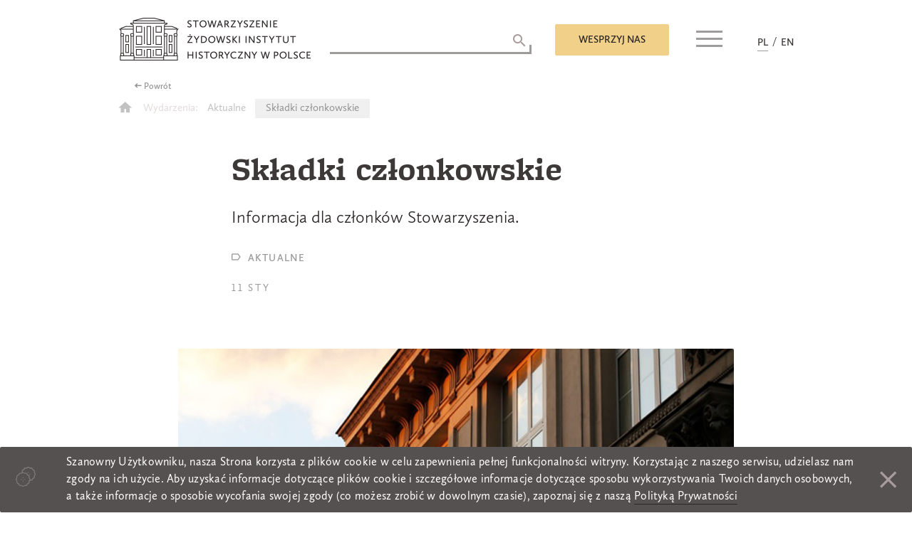

--- FILE ---
content_type: text/html; charset=UTF-8
request_url: https://szih.org.pl/skladki-czlonkowskie/
body_size: 14901
content:
<!doctype html>
<html dir="ltr" lang="pl-PL" prefix="og: https://ogp.me/ns#">
<head>
	<meta charset="UTF-8">
	<meta name="viewport" content="width=device-width, initial-scale=1">
	<link rel="profile" href="https://gmpg.org/xfn/11">
	<script>
		window.baseurl = 'https://szih.org.pl';
		window.dateFormatLocale = "pl_PL";
	</script>
	<title>Składki członkowskie - Stowarzyszenie Żydowski Instytut Historyczny w Polsce</title>

		<!-- All in One SEO 4.7.9 - aioseo.com -->
	<meta name="description" content="Informacja dla członków Stowarzyszenia." />
	<meta name="robots" content="max-image-preview:large" />
	<meta name="author" content="admin"/>
	<meta name="google-site-verification" content="googleb85683ba31b33329" />
	<link rel="canonical" href="https://szih.org.pl/skladki-czlonkowskie/" />
	<meta name="generator" content="All in One SEO (AIOSEO) 4.7.9" />
		<meta property="og:locale" content="pl_PL" />
		<meta property="og:site_name" content="Stowarzyszenie Żydowski Instytut Historyczny w Polsce -" />
		<meta property="og:type" content="article" />
		<meta property="og:title" content="Składki członkowskie - Stowarzyszenie Żydowski Instytut Historyczny w Polsce" />
		<meta property="og:description" content="Informacja dla członków Stowarzyszenia." />
		<meta property="og:url" content="https://szih.org.pl/skladki-czlonkowskie/" />
		<meta property="og:image" content="https://szih.org.pl/wp-content/uploads/2018/11/szih_logo_en_black.png" />
		<meta property="og:image:secure_url" content="https://szih.org.pl/wp-content/uploads/2018/11/szih_logo_en_black.png" />
		<meta property="article:published_time" content="2023-01-11T16:23:02+00:00" />
		<meta property="article:modified_time" content="2023-01-11T16:27:47+00:00" />
		<meta name="twitter:card" content="summary" />
		<meta name="twitter:title" content="Składki członkowskie - Stowarzyszenie Żydowski Instytut Historyczny w Polsce" />
		<meta name="twitter:description" content="Informacja dla członków Stowarzyszenia." />
		<meta name="twitter:image" content="https://szih.org.pl/wp-content/uploads/2018/11/szih_logo_en_black.png" />
		<script type="application/ld+json" class="aioseo-schema">
			{"@context":"https:\/\/schema.org","@graph":[{"@type":"BlogPosting","@id":"https:\/\/szih.org.pl\/skladki-czlonkowskie\/#blogposting","name":"Sk\u0142adki cz\u0142onkowskie - Stowarzyszenie \u017bydowski Instytut Historyczny w Polsce","headline":"Sk\u0142adki cz\u0142onkowskie","author":{"@id":"https:\/\/szih.org.pl\/author\/admin\/#author"},"publisher":{"@id":"https:\/\/szih.org.pl\/#organization"},"image":{"@type":"ImageObject","url":"https:\/\/szih.org.pl\/wp-content\/uploads\/2018\/12\/darczyncy_zih.jpg","width":1991,"height":1348},"datePublished":"2023-01-11T17:23:02+01:00","dateModified":"2023-01-11T17:27:47+01:00","inLanguage":"pl-PL","mainEntityOfPage":{"@id":"https:\/\/szih.org.pl\/skladki-czlonkowskie\/#webpage"},"isPartOf":{"@id":"https:\/\/szih.org.pl\/skladki-czlonkowskie\/#webpage"},"articleSection":"Aktualne, cz\u0142onkowie, sk\u0142adki, PL"},{"@type":"BreadcrumbList","@id":"https:\/\/szih.org.pl\/skladki-czlonkowskie\/#breadcrumblist","itemListElement":[{"@type":"ListItem","@id":"https:\/\/szih.org.pl\/#listItem","position":1,"name":"Home","item":"https:\/\/szih.org.pl\/","nextItem":{"@type":"ListItem","@id":"https:\/\/szih.org.pl\/skladki-czlonkowskie\/#listItem","name":"Sk\u0142adki cz\u0142onkowskie"}},{"@type":"ListItem","@id":"https:\/\/szih.org.pl\/skladki-czlonkowskie\/#listItem","position":2,"name":"Sk\u0142adki cz\u0142onkowskie","previousItem":{"@type":"ListItem","@id":"https:\/\/szih.org.pl\/#listItem","name":"Home"}}]},{"@type":"Organization","@id":"https:\/\/szih.org.pl\/#organization","name":"Stowarzyszenie \u017bydowski Instytut Historyczny w Polsce","url":"https:\/\/szih.org.pl\/","logo":{"@type":"ImageObject","url":"https:\/\/szih.org.pl\/wp-content\/uploads\/2018\/11\/szih_logo_en_black.png","@id":"https:\/\/szih.org.pl\/skladki-czlonkowskie\/#organizationLogo","width":269,"height":60},"image":{"@id":"https:\/\/szih.org.pl\/skladki-czlonkowskie\/#organizationLogo"}},{"@type":"Person","@id":"https:\/\/szih.org.pl\/author\/admin\/#author","url":"https:\/\/szih.org.pl\/author\/admin\/","name":"admin","image":{"@type":"ImageObject","@id":"https:\/\/szih.org.pl\/skladki-czlonkowskie\/#authorImage","url":"https:\/\/secure.gravatar.com\/avatar\/883bbc4f48187747b783f950279b2694?s=96&d=mm&r=g","width":96,"height":96,"caption":"admin"}},{"@type":"WebPage","@id":"https:\/\/szih.org.pl\/skladki-czlonkowskie\/#webpage","url":"https:\/\/szih.org.pl\/skladki-czlonkowskie\/","name":"Sk\u0142adki cz\u0142onkowskie - Stowarzyszenie \u017bydowski Instytut Historyczny w Polsce","description":"Informacja dla cz\u0142onk\u00f3w Stowarzyszenia.","inLanguage":"pl-PL","isPartOf":{"@id":"https:\/\/szih.org.pl\/#website"},"breadcrumb":{"@id":"https:\/\/szih.org.pl\/skladki-czlonkowskie\/#breadcrumblist"},"author":{"@id":"https:\/\/szih.org.pl\/author\/admin\/#author"},"creator":{"@id":"https:\/\/szih.org.pl\/author\/admin\/#author"},"image":{"@type":"ImageObject","url":"https:\/\/szih.org.pl\/wp-content\/uploads\/2018\/12\/darczyncy_zih.jpg","@id":"https:\/\/szih.org.pl\/skladki-czlonkowskie\/#mainImage","width":1991,"height":1348},"primaryImageOfPage":{"@id":"https:\/\/szih.org.pl\/skladki-czlonkowskie\/#mainImage"},"datePublished":"2023-01-11T17:23:02+01:00","dateModified":"2023-01-11T17:27:47+01:00"},{"@type":"WebSite","@id":"https:\/\/szih.org.pl\/#website","url":"https:\/\/szih.org.pl\/","name":"Stowarzyszenie \u017bydowski Instytut Historyczny w Polsce","inLanguage":"pl-PL","publisher":{"@id":"https:\/\/szih.org.pl\/#organization"}}]}
		</script>
		<!-- All in One SEO -->

<link rel="alternate" type="application/rss+xml" title="Stowarzyszenie Żydowski Instytut Historyczny w Polsce &raquo; Kanał z wpisami" href="https://szih.org.pl/feed/" />
<link rel="alternate" type="application/rss+xml" title="Stowarzyszenie Żydowski Instytut Historyczny w Polsce &raquo; Kanał z komentarzami" href="https://szih.org.pl/comments/feed/" />
<link rel="alternate" type="application/rss+xml" title="Stowarzyszenie Żydowski Instytut Historyczny w Polsce &raquo; Składki członkowskie Kanał z komentarzami" href="https://szih.org.pl/skladki-czlonkowskie/feed/" />
<script type="text/javascript">
/* <![CDATA[ */
window._wpemojiSettings = {"baseUrl":"https:\/\/s.w.org\/images\/core\/emoji\/14.0.0\/72x72\/","ext":".png","svgUrl":"https:\/\/s.w.org\/images\/core\/emoji\/14.0.0\/svg\/","svgExt":".svg","source":{"concatemoji":"https:\/\/szih.org.pl\/wp-includes\/js\/wp-emoji-release.min.js?ver=6.4.5"}};
/*! This file is auto-generated */
!function(i,n){var o,s,e;function c(e){try{var t={supportTests:e,timestamp:(new Date).valueOf()};sessionStorage.setItem(o,JSON.stringify(t))}catch(e){}}function p(e,t,n){e.clearRect(0,0,e.canvas.width,e.canvas.height),e.fillText(t,0,0);var t=new Uint32Array(e.getImageData(0,0,e.canvas.width,e.canvas.height).data),r=(e.clearRect(0,0,e.canvas.width,e.canvas.height),e.fillText(n,0,0),new Uint32Array(e.getImageData(0,0,e.canvas.width,e.canvas.height).data));return t.every(function(e,t){return e===r[t]})}function u(e,t,n){switch(t){case"flag":return n(e,"\ud83c\udff3\ufe0f\u200d\u26a7\ufe0f","\ud83c\udff3\ufe0f\u200b\u26a7\ufe0f")?!1:!n(e,"\ud83c\uddfa\ud83c\uddf3","\ud83c\uddfa\u200b\ud83c\uddf3")&&!n(e,"\ud83c\udff4\udb40\udc67\udb40\udc62\udb40\udc65\udb40\udc6e\udb40\udc67\udb40\udc7f","\ud83c\udff4\u200b\udb40\udc67\u200b\udb40\udc62\u200b\udb40\udc65\u200b\udb40\udc6e\u200b\udb40\udc67\u200b\udb40\udc7f");case"emoji":return!n(e,"\ud83e\udef1\ud83c\udffb\u200d\ud83e\udef2\ud83c\udfff","\ud83e\udef1\ud83c\udffb\u200b\ud83e\udef2\ud83c\udfff")}return!1}function f(e,t,n){var r="undefined"!=typeof WorkerGlobalScope&&self instanceof WorkerGlobalScope?new OffscreenCanvas(300,150):i.createElement("canvas"),a=r.getContext("2d",{willReadFrequently:!0}),o=(a.textBaseline="top",a.font="600 32px Arial",{});return e.forEach(function(e){o[e]=t(a,e,n)}),o}function t(e){var t=i.createElement("script");t.src=e,t.defer=!0,i.head.appendChild(t)}"undefined"!=typeof Promise&&(o="wpEmojiSettingsSupports",s=["flag","emoji"],n.supports={everything:!0,everythingExceptFlag:!0},e=new Promise(function(e){i.addEventListener("DOMContentLoaded",e,{once:!0})}),new Promise(function(t){var n=function(){try{var e=JSON.parse(sessionStorage.getItem(o));if("object"==typeof e&&"number"==typeof e.timestamp&&(new Date).valueOf()<e.timestamp+604800&&"object"==typeof e.supportTests)return e.supportTests}catch(e){}return null}();if(!n){if("undefined"!=typeof Worker&&"undefined"!=typeof OffscreenCanvas&&"undefined"!=typeof URL&&URL.createObjectURL&&"undefined"!=typeof Blob)try{var e="postMessage("+f.toString()+"("+[JSON.stringify(s),u.toString(),p.toString()].join(",")+"));",r=new Blob([e],{type:"text/javascript"}),a=new Worker(URL.createObjectURL(r),{name:"wpTestEmojiSupports"});return void(a.onmessage=function(e){c(n=e.data),a.terminate(),t(n)})}catch(e){}c(n=f(s,u,p))}t(n)}).then(function(e){for(var t in e)n.supports[t]=e[t],n.supports.everything=n.supports.everything&&n.supports[t],"flag"!==t&&(n.supports.everythingExceptFlag=n.supports.everythingExceptFlag&&n.supports[t]);n.supports.everythingExceptFlag=n.supports.everythingExceptFlag&&!n.supports.flag,n.DOMReady=!1,n.readyCallback=function(){n.DOMReady=!0}}).then(function(){return e}).then(function(){var e;n.supports.everything||(n.readyCallback(),(e=n.source||{}).concatemoji?t(e.concatemoji):e.wpemoji&&e.twemoji&&(t(e.twemoji),t(e.wpemoji)))}))}((window,document),window._wpemojiSettings);
/* ]]> */
</script>
<style id='wp-emoji-styles-inline-css' type='text/css'>

	img.wp-smiley, img.emoji {
		display: inline !important;
		border: none !important;
		box-shadow: none !important;
		height: 1em !important;
		width: 1em !important;
		margin: 0 0.07em !important;
		vertical-align: -0.1em !important;
		background: none !important;
		padding: 0 !important;
	}
</style>
<link rel='stylesheet' id='wp-block-library-css' href='https://szih.org.pl/wp-includes/css/dist/block-library/style.min.css?ver=6.4.5' type='text/css' media='all' />
<style id='classic-theme-styles-inline-css' type='text/css'>
/*! This file is auto-generated */
.wp-block-button__link{color:#fff;background-color:#32373c;border-radius:9999px;box-shadow:none;text-decoration:none;padding:calc(.667em + 2px) calc(1.333em + 2px);font-size:1.125em}.wp-block-file__button{background:#32373c;color:#fff;text-decoration:none}
</style>
<style id='global-styles-inline-css' type='text/css'>
body{--wp--preset--color--black: #000000;--wp--preset--color--cyan-bluish-gray: #abb8c3;--wp--preset--color--white: #ffffff;--wp--preset--color--pale-pink: #f78da7;--wp--preset--color--vivid-red: #cf2e2e;--wp--preset--color--luminous-vivid-orange: #ff6900;--wp--preset--color--luminous-vivid-amber: #fcb900;--wp--preset--color--light-green-cyan: #7bdcb5;--wp--preset--color--vivid-green-cyan: #00d084;--wp--preset--color--pale-cyan-blue: #8ed1fc;--wp--preset--color--vivid-cyan-blue: #0693e3;--wp--preset--color--vivid-purple: #9b51e0;--wp--preset--gradient--vivid-cyan-blue-to-vivid-purple: linear-gradient(135deg,rgba(6,147,227,1) 0%,rgb(155,81,224) 100%);--wp--preset--gradient--light-green-cyan-to-vivid-green-cyan: linear-gradient(135deg,rgb(122,220,180) 0%,rgb(0,208,130) 100%);--wp--preset--gradient--luminous-vivid-amber-to-luminous-vivid-orange: linear-gradient(135deg,rgba(252,185,0,1) 0%,rgba(255,105,0,1) 100%);--wp--preset--gradient--luminous-vivid-orange-to-vivid-red: linear-gradient(135deg,rgba(255,105,0,1) 0%,rgb(207,46,46) 100%);--wp--preset--gradient--very-light-gray-to-cyan-bluish-gray: linear-gradient(135deg,rgb(238,238,238) 0%,rgb(169,184,195) 100%);--wp--preset--gradient--cool-to-warm-spectrum: linear-gradient(135deg,rgb(74,234,220) 0%,rgb(151,120,209) 20%,rgb(207,42,186) 40%,rgb(238,44,130) 60%,rgb(251,105,98) 80%,rgb(254,248,76) 100%);--wp--preset--gradient--blush-light-purple: linear-gradient(135deg,rgb(255,206,236) 0%,rgb(152,150,240) 100%);--wp--preset--gradient--blush-bordeaux: linear-gradient(135deg,rgb(254,205,165) 0%,rgb(254,45,45) 50%,rgb(107,0,62) 100%);--wp--preset--gradient--luminous-dusk: linear-gradient(135deg,rgb(255,203,112) 0%,rgb(199,81,192) 50%,rgb(65,88,208) 100%);--wp--preset--gradient--pale-ocean: linear-gradient(135deg,rgb(255,245,203) 0%,rgb(182,227,212) 50%,rgb(51,167,181) 100%);--wp--preset--gradient--electric-grass: linear-gradient(135deg,rgb(202,248,128) 0%,rgb(113,206,126) 100%);--wp--preset--gradient--midnight: linear-gradient(135deg,rgb(2,3,129) 0%,rgb(40,116,252) 100%);--wp--preset--font-size--small: 13px;--wp--preset--font-size--medium: 20px;--wp--preset--font-size--large: 36px;--wp--preset--font-size--x-large: 42px;--wp--preset--spacing--20: 0.44rem;--wp--preset--spacing--30: 0.67rem;--wp--preset--spacing--40: 1rem;--wp--preset--spacing--50: 1.5rem;--wp--preset--spacing--60: 2.25rem;--wp--preset--spacing--70: 3.38rem;--wp--preset--spacing--80: 5.06rem;--wp--preset--shadow--natural: 6px 6px 9px rgba(0, 0, 0, 0.2);--wp--preset--shadow--deep: 12px 12px 50px rgba(0, 0, 0, 0.4);--wp--preset--shadow--sharp: 6px 6px 0px rgba(0, 0, 0, 0.2);--wp--preset--shadow--outlined: 6px 6px 0px -3px rgba(255, 255, 255, 1), 6px 6px rgba(0, 0, 0, 1);--wp--preset--shadow--crisp: 6px 6px 0px rgba(0, 0, 0, 1);}:where(.is-layout-flex){gap: 0.5em;}:where(.is-layout-grid){gap: 0.5em;}body .is-layout-flow > .alignleft{float: left;margin-inline-start: 0;margin-inline-end: 2em;}body .is-layout-flow > .alignright{float: right;margin-inline-start: 2em;margin-inline-end: 0;}body .is-layout-flow > .aligncenter{margin-left: auto !important;margin-right: auto !important;}body .is-layout-constrained > .alignleft{float: left;margin-inline-start: 0;margin-inline-end: 2em;}body .is-layout-constrained > .alignright{float: right;margin-inline-start: 2em;margin-inline-end: 0;}body .is-layout-constrained > .aligncenter{margin-left: auto !important;margin-right: auto !important;}body .is-layout-constrained > :where(:not(.alignleft):not(.alignright):not(.alignfull)){max-width: var(--wp--style--global--content-size);margin-left: auto !important;margin-right: auto !important;}body .is-layout-constrained > .alignwide{max-width: var(--wp--style--global--wide-size);}body .is-layout-flex{display: flex;}body .is-layout-flex{flex-wrap: wrap;align-items: center;}body .is-layout-flex > *{margin: 0;}body .is-layout-grid{display: grid;}body .is-layout-grid > *{margin: 0;}:where(.wp-block-columns.is-layout-flex){gap: 2em;}:where(.wp-block-columns.is-layout-grid){gap: 2em;}:where(.wp-block-post-template.is-layout-flex){gap: 1.25em;}:where(.wp-block-post-template.is-layout-grid){gap: 1.25em;}.has-black-color{color: var(--wp--preset--color--black) !important;}.has-cyan-bluish-gray-color{color: var(--wp--preset--color--cyan-bluish-gray) !important;}.has-white-color{color: var(--wp--preset--color--white) !important;}.has-pale-pink-color{color: var(--wp--preset--color--pale-pink) !important;}.has-vivid-red-color{color: var(--wp--preset--color--vivid-red) !important;}.has-luminous-vivid-orange-color{color: var(--wp--preset--color--luminous-vivid-orange) !important;}.has-luminous-vivid-amber-color{color: var(--wp--preset--color--luminous-vivid-amber) !important;}.has-light-green-cyan-color{color: var(--wp--preset--color--light-green-cyan) !important;}.has-vivid-green-cyan-color{color: var(--wp--preset--color--vivid-green-cyan) !important;}.has-pale-cyan-blue-color{color: var(--wp--preset--color--pale-cyan-blue) !important;}.has-vivid-cyan-blue-color{color: var(--wp--preset--color--vivid-cyan-blue) !important;}.has-vivid-purple-color{color: var(--wp--preset--color--vivid-purple) !important;}.has-black-background-color{background-color: var(--wp--preset--color--black) !important;}.has-cyan-bluish-gray-background-color{background-color: var(--wp--preset--color--cyan-bluish-gray) !important;}.has-white-background-color{background-color: var(--wp--preset--color--white) !important;}.has-pale-pink-background-color{background-color: var(--wp--preset--color--pale-pink) !important;}.has-vivid-red-background-color{background-color: var(--wp--preset--color--vivid-red) !important;}.has-luminous-vivid-orange-background-color{background-color: var(--wp--preset--color--luminous-vivid-orange) !important;}.has-luminous-vivid-amber-background-color{background-color: var(--wp--preset--color--luminous-vivid-amber) !important;}.has-light-green-cyan-background-color{background-color: var(--wp--preset--color--light-green-cyan) !important;}.has-vivid-green-cyan-background-color{background-color: var(--wp--preset--color--vivid-green-cyan) !important;}.has-pale-cyan-blue-background-color{background-color: var(--wp--preset--color--pale-cyan-blue) !important;}.has-vivid-cyan-blue-background-color{background-color: var(--wp--preset--color--vivid-cyan-blue) !important;}.has-vivid-purple-background-color{background-color: var(--wp--preset--color--vivid-purple) !important;}.has-black-border-color{border-color: var(--wp--preset--color--black) !important;}.has-cyan-bluish-gray-border-color{border-color: var(--wp--preset--color--cyan-bluish-gray) !important;}.has-white-border-color{border-color: var(--wp--preset--color--white) !important;}.has-pale-pink-border-color{border-color: var(--wp--preset--color--pale-pink) !important;}.has-vivid-red-border-color{border-color: var(--wp--preset--color--vivid-red) !important;}.has-luminous-vivid-orange-border-color{border-color: var(--wp--preset--color--luminous-vivid-orange) !important;}.has-luminous-vivid-amber-border-color{border-color: var(--wp--preset--color--luminous-vivid-amber) !important;}.has-light-green-cyan-border-color{border-color: var(--wp--preset--color--light-green-cyan) !important;}.has-vivid-green-cyan-border-color{border-color: var(--wp--preset--color--vivid-green-cyan) !important;}.has-pale-cyan-blue-border-color{border-color: var(--wp--preset--color--pale-cyan-blue) !important;}.has-vivid-cyan-blue-border-color{border-color: var(--wp--preset--color--vivid-cyan-blue) !important;}.has-vivid-purple-border-color{border-color: var(--wp--preset--color--vivid-purple) !important;}.has-vivid-cyan-blue-to-vivid-purple-gradient-background{background: var(--wp--preset--gradient--vivid-cyan-blue-to-vivid-purple) !important;}.has-light-green-cyan-to-vivid-green-cyan-gradient-background{background: var(--wp--preset--gradient--light-green-cyan-to-vivid-green-cyan) !important;}.has-luminous-vivid-amber-to-luminous-vivid-orange-gradient-background{background: var(--wp--preset--gradient--luminous-vivid-amber-to-luminous-vivid-orange) !important;}.has-luminous-vivid-orange-to-vivid-red-gradient-background{background: var(--wp--preset--gradient--luminous-vivid-orange-to-vivid-red) !important;}.has-very-light-gray-to-cyan-bluish-gray-gradient-background{background: var(--wp--preset--gradient--very-light-gray-to-cyan-bluish-gray) !important;}.has-cool-to-warm-spectrum-gradient-background{background: var(--wp--preset--gradient--cool-to-warm-spectrum) !important;}.has-blush-light-purple-gradient-background{background: var(--wp--preset--gradient--blush-light-purple) !important;}.has-blush-bordeaux-gradient-background{background: var(--wp--preset--gradient--blush-bordeaux) !important;}.has-luminous-dusk-gradient-background{background: var(--wp--preset--gradient--luminous-dusk) !important;}.has-pale-ocean-gradient-background{background: var(--wp--preset--gradient--pale-ocean) !important;}.has-electric-grass-gradient-background{background: var(--wp--preset--gradient--electric-grass) !important;}.has-midnight-gradient-background{background: var(--wp--preset--gradient--midnight) !important;}.has-small-font-size{font-size: var(--wp--preset--font-size--small) !important;}.has-medium-font-size{font-size: var(--wp--preset--font-size--medium) !important;}.has-large-font-size{font-size: var(--wp--preset--font-size--large) !important;}.has-x-large-font-size{font-size: var(--wp--preset--font-size--x-large) !important;}
.wp-block-navigation a:where(:not(.wp-element-button)){color: inherit;}
:where(.wp-block-post-template.is-layout-flex){gap: 1.25em;}:where(.wp-block-post-template.is-layout-grid){gap: 1.25em;}
:where(.wp-block-columns.is-layout-flex){gap: 2em;}:where(.wp-block-columns.is-layout-grid){gap: 2em;}
.wp-block-pullquote{font-size: 1.5em;line-height: 1.6;}
</style>
<link rel='stylesheet' id='contact-form-7-css' href='https://szih.org.pl/wp-content/plugins/contact-form-7/includes/css/styles.css?ver=5.5.4' type='text/css' media='all' />
<link rel='stylesheet' id='responsive-lightbox-tosrus-css' href='https://szih.org.pl/wp-content/plugins/responsive-lightbox/assets/tosrus/jquery.tosrus.min.css?ver=2.4.8' type='text/css' media='all' />
<link rel='stylesheet' id='szih-theme-style-css' href='https://szih.org.pl/wp-content/themes/szih-theme/style.css?ver=6.4.5' type='text/css' media='all' />
<link rel='stylesheet' id='szih-theme-style-general-css' href='https://szih.org.pl/wp-content/themes/szih-theme/css/generall.css?ver=6.4.5' type='text/css' media='all' />
<link rel='stylesheet' id='payu-custom-styles-css' href='https://szih.org.pl/wp-content/themes/szih-theme/payu-styles.css?ver=1.0' type='text/css' media='all' />
<script type="text/javascript" src="https://szih.org.pl/wp-includes/js/jquery/jquery.min.js?ver=3.7.1" id="jquery-core-js"></script>
<script type="text/javascript" src="https://szih.org.pl/wp-includes/js/jquery/jquery-migrate.min.js?ver=3.4.1" id="jquery-migrate-js"></script>
<script type="text/javascript" src="https://szih.org.pl/wp-content/plugins/responsive-lightbox/assets/tosrus/jquery.tosrus.min.js?ver=2.4.8" id="responsive-lightbox-tosrus-js"></script>
<script type="text/javascript" src="https://szih.org.pl/wp-includes/js/underscore.min.js?ver=1.13.4" id="underscore-js"></script>
<script type="text/javascript" src="https://szih.org.pl/wp-content/plugins/responsive-lightbox/assets/infinitescroll/infinite-scroll.pkgd.min.js?ver=6.4.5" id="responsive-lightbox-infinite-scroll-js"></script>
<script type="text/javascript" id="responsive-lightbox-js-before">
/* <![CDATA[ */
var rlArgs = {"script":"tosrus","selector":"lightbox","customEvents":"","activeGalleries":true,"effect":"slide","infinite":true,"keys":false,"autoplay":true,"pauseOnHover":false,"timeout":4000,"pagination":true,"paginationType":"thumbnails","closeOnClick":false,"woocommerce_gallery":false,"ajaxurl":"https:\/\/szih.org.pl\/wp-admin\/admin-ajax.php","nonce":"c9ef90dc04","preview":false,"postId":6094,"scriptExtension":false};
/* ]]> */
</script>
<script type="text/javascript" src="https://szih.org.pl/wp-content/plugins/responsive-lightbox/js/front.js?ver=2.4.8" id="responsive-lightbox-js"></script>
<link rel="https://api.w.org/" href="https://szih.org.pl/wp-json/" /><link rel="alternate" type="application/json" href="https://szih.org.pl/wp-json/wp/v2/posts/6094" /><link rel="EditURI" type="application/rsd+xml" title="RSD" href="https://szih.org.pl/xmlrpc.php?rsd" />
<meta name="generator" content="WordPress 6.4.5" />
<link rel='shortlink' href='https://szih.org.pl/?p=6094' />
<link rel="alternate" type="application/json+oembed" href="https://szih.org.pl/wp-json/oembed/1.0/embed?url=https%3A%2F%2Fszih.org.pl%2Fskladki-czlonkowskie%2F" />
<link rel="alternate" type="text/xml+oembed" href="https://szih.org.pl/wp-json/oembed/1.0/embed?url=https%3A%2F%2Fszih.org.pl%2Fskladki-czlonkowskie%2F&#038;format=xml" />
<script type="text/javascript">//<![CDATA[
  function external_links_in_new_windows_loop() {
    if (!document.links) {
      document.links = document.getElementsByTagName('a');
    }
    var change_link = false;
    var force = '';
    var ignore = '';

    for (var t=0; t<document.links.length; t++) {
      var all_links = document.links[t];
      change_link = false;
      
      if(document.links[t].hasAttribute('onClick') == false) {
        // forced if the address starts with http (or also https), but does not link to the current domain
        if(all_links.href.search(/^http/) != -1 && all_links.href.search('szih.org.pl') == -1 && all_links.href.search(/^#/) == -1) {
          // console.log('Changed ' + all_links.href);
          change_link = true;
        }
          
        if(force != '' && all_links.href.search(force) != -1) {
          // forced
          // console.log('force ' + all_links.href);
          change_link = true;
        }
        
        if(ignore != '' && all_links.href.search(ignore) != -1) {
          // console.log('ignore ' + all_links.href);
          // ignored
          change_link = false;
        }

        if(change_link == true) {
          // console.log('Changed ' + all_links.href);
          document.links[t].setAttribute('onClick', 'javascript:window.open(\'' + all_links.href.replace(/'/g, '') + '\', \'_blank\', \'noopener\'); return false;');
          document.links[t].removeAttribute('target');
        }
      }
    }
  }
  
  // Load
  function external_links_in_new_windows_load(func)
  {  
    var oldonload = window.onload;
    if (typeof window.onload != 'function'){
      window.onload = func;
    } else {
      window.onload = function(){
        oldonload();
        func();
      }
    }
  }

  external_links_in_new_windows_load(external_links_in_new_windows_loop);
  //]]></script>

<!-- Analytics by WP Statistics - https://wp-statistics.com -->
<link rel="pingback" href="https://szih.org.pl/xmlrpc.php"><style type="text/css">.recentcomments a{display:inline !important;padding:0 !important;margin:0 !important;}</style>		<style type="text/css">
					.site-title,
			.site-description {
				position: absolute;
				clip: rect(1px, 1px, 1px, 1px);
			}
				</style>
		<link rel="icon" href="https://szih.org.pl/wp-content/uploads/2022/07/favicon_szih-150x150.jpg" sizes="32x32" />
<link rel="icon" href="https://szih.org.pl/wp-content/uploads/2022/07/favicon_szih.jpg" sizes="192x192" />
<link rel="apple-touch-icon" href="https://szih.org.pl/wp-content/uploads/2022/07/favicon_szih.jpg" />
<meta name="msapplication-TileImage" content="https://szih.org.pl/wp-content/uploads/2022/07/favicon_szih.jpg" />
</head>

<body class="post-template-default single single-post postid-6094 single-format-standard wp-custom-logo">
<div id="popup" class="popup">
	<span class="apla"></span>
	<div class="popup-inner">
		<span class="close-popup"><i class="zmdi zmdi-close"></i></span>
		<div class="overflow-scroll">
			<form action="https://www.paypal.com/cgi-bin/webscr" method="post" target="_top" id="paypalform">
				<input name="cmd" type="hidden" value="_s-xclick"> <!-- -->
				<input name="hosted_button_id" type="hidden" value=""> 
				 <!-- <input type="hidden" name="business" value="mail@mail.com"> -->
				<input type="hidden" name="currency_code" value="PLN"> 
				<input type="hidden" name="upload" value="1">
			</form> 
			<section id="custom_html-4" class="widget_text widget widget_custom_html"><h3>Wesprzyj nas</h3><div class="textwidget custom-html-widget"><div role="form" class="wpcf7" id="wpcf7-f470-o1" lang="pl-PL" dir="ltr">
<div class="screen-reader-response"><p role="status" aria-live="polite" aria-atomic="true"></p> <ul></ul></div>
<form action="/skladki-czlonkowskie/#wpcf7-f470-o1" method="post" class="wpcf7-form init mailchimp-ext-0.5.62 wpcf7-acceptance-as-validation" novalidate="novalidate" data-status="init">
<div style="display: none;">
<input type="hidden" name="_wpcf7" value="470" />
<input type="hidden" name="_wpcf7_version" value="5.5.4" />
<input type="hidden" name="_wpcf7_locale" value="pl_PL" />
<input type="hidden" name="_wpcf7_unit_tag" value="wpcf7-f470-o1" />
<input type="hidden" name="_wpcf7_container_post" value="0" />
<input type="hidden" name="_wpcf7_posted_data_hash" value="" />
</div>
<div class="person">
<h4>Dane osobiste</h4>
<div class="left">
<span class="wpcf7-form-control-wrap imie"><input type="text" name="imie" value="" size="40" class="wpcf7-form-control wpcf7-text wpcf7-validates-as-required" aria-required="true" aria-invalid="false" placeholder="Imię" /></span><br />
<span class="wpcf7-form-control-wrap donor-email"><input type="email" name="donor-email" value="" size="40" class="wpcf7-form-control wpcf7-text wpcf7-email wpcf7-validates-as-required wpcf7-validates-as-email" aria-required="true" aria-invalid="false" placeholder="adres email" /></span>
</div>
<div class="right">
<span class="wpcf7-form-control-wrap nazwisko"><input type="text" name="nazwisko" value="" size="40" class="wpcf7-form-control wpcf7-text wpcf7-validates-as-required" aria-required="true" aria-invalid="false" placeholder="Nazwisko" /></span><br />
<span class="wpcf7-form-control-wrap zgoda-rodo"><span class="wpcf7-form-control wpcf7-acceptance"><span class="wpcf7-list-item"><label><input type="checkbox" name="zgoda-rodo" value="1" aria-invalid="false" /><span class="wpcf7-list-item-label">Akceptuję <a target="_blank" href="http://szih.org.pl/polityka-prywatnosci/" rel="noopener">politykę prywatności</a> strony.</span></label></span></span></span><br />
<span class="wpcf7-form-control-wrap newsletter"><span class="wpcf7-form-control wpcf7-acceptance optional"><span class="wpcf7-list-item"><label><input type="checkbox" name="newsletter" value="1" aria-invalid="false" /><span class="wpcf7-list-item-label">Zapisz mnie do newslettera</span></label></span></span></span></p>
</div>
</div>
<div class="pay no-separator">
<h4>CHCĘ WESPRZEĆ</h4>
<div class="row">
<p class="column"><img src="https://szih.org.pl/wp-content/uploads/2022/07/logo_szih_200.jpg" alt="Program Grantowy SŻIH" width="200"><span class="wpcf7-form-control-wrap wybor"><span class="wpcf7-form-control wpcf7-checkbox wpcf7-validates-as-required wpcf7-exclusive-checkbox row"><span class="wpcf7-list-item first"><label><input type="checkbox" name="wybor" value="Program Grantowy SŻIH" /><span class="wpcf7-list-item-label">Program Grantowy SŻIH</span></label></span><span class="wpcf7-list-item"><label><input type="checkbox" name="wybor" value="Działalność statutowa SŻIH" /><span class="wpcf7-list-item-label">Działalność statutowa SŻIH</span></label></span><span class="wpcf7-list-item last"><label><input type="checkbox" name="wybor" value="Składka Członkowska" /><span class="wpcf7-list-item-label">Składka Członkowska</span></label></span></span></span></p>
<p class="column"><img style="width:100px;" src="https://szih.org.pl/wp-content/themes/szih-theme/images/FMT.png" alt="Fundusz Nieobojętnych im. M. Turskiego" width="100"><span class="wpcf7-form-control-wrap wybor"><span class="wpcf7-form-control wpcf7-checkbox wpcf7-validates-as-required wpcf7-exclusive-checkbox row label183"><span class="wpcf7-list-item first last"><label><input type="checkbox" name="wybor" value="Fundusz Nieobojętnych im. M. Turskiego" /><span class="wpcf7-list-item-label">Fundusz Nieobojętnych im. M. Turskiego</span></label></span></span></span></p>
<p class="column"><img src="https://szih.org.pl/wp-content/uploads/2022/07/logo_polin_200.jpg" alt="Muzeum POLIN" width="200"><span class="wpcf7-form-control-wrap wybor"><span class="wpcf7-form-control wpcf7-checkbox wpcf7-validates-as-required wpcf7-exclusive-checkbox row center-checkbox"><span class="wpcf7-list-item first last"><label><input type="checkbox" name="wybor" value="Muzeum POLIN" /><span class="wpcf7-list-item-label">Muzeum POLIN</span></label></span></span></span></p>
<p class="column"><img src="https://szih.org.pl/wp-content/uploads/2022/07/logo_zih_200.jpg" alt="ŻIH" width="200"><span class="wpcf7-form-control-wrap wybor"><span class="wpcf7-form-control wpcf7-checkbox wpcf7-validates-as-required wpcf7-exclusive-checkbox row"><span class="wpcf7-list-item first last"><label><input type="checkbox" name="wybor" value="Żydowski Instytut Historyczny" /><span class="wpcf7-list-item-label">Żydowski Instytut Historyczny</span></label></span></span></span></p>
</div>
<div class="payment-method">
<h4>Metody płatności:</h4>
<p>    <label><br />
        <input style="display: block !important;margin-right: 0.5rem;" type="radio" name="payment_method" value="paypal" checked><br />
        <img style="width:80px;" src="https://www.paypalobjects.com/webstatic/mktg/Logo/pp-logo-100px.png" alt="PayPal" width="80"><br />
    </label><br />
    <label><br />
        <input style="display: block !important;margin-right: 0.5rem;" type="radio" name="payment_method" value="payu"><br />
        <img style="width:80px;" src="https://szih.org.pl/wp-content/themes/szih-theme/images/PAYU-GPO_new-green-00FE89.png" alt="PayU" width="80"><br />
    </label>
</div>
<p><!-- Dodaj tę sekcję - wybór kwoty dla PayU --></p>
<div class="payu-amount-selector" style="display: none;">
<h4>Wybierz kwotę:</h4>
<div class="amount-buttons">
        <button type="button" class="amount-btn" data-amount="6000">60 zł</button><br />
        <button type="button" class="amount-btn" data-amount="10000">100 zł</button><br />
        <button type="button" class="amount-btn" data-amount="30000">300 zł</button><br />
        <button type="button" class="amount-btn" data-amount="50000">500 zł</button>
    </div>
<div class="custom-amount">
        <label>Inna kwota:</label><br />
        <input type="number" id="custom-amount" placeholder="Wpisz kwotę w zł" min="1"><br />
        <span class="currency">zł</span>
    </div>
</div>
<p><a href="AVQQJRT6VEHD6" class="pl pay-button">Wpłać teraz</a>
</div>
<div class="pay">
<strong>Darczyńcy ze Stanów Zjednoczonych mogą nas wesprzeć poprzez American Friends of POLIN Museum. American Friends jest organizacja non profit posiadającą status 501 (c)(3). Darowizny do American Friends można odliczyć od podatku.</strong></p>
<div class="pay-terms">
Nasz regulamin znajdą Państwo na naszej stronie, pod adresem:<br />
<a href="/wp-content/uploads/2025/07/Regulamin dokonywania darowizn.docx" target="_blank" rel="noopener">Regulamin</a>
</div>
<p><a href="https://www.afopm.org/support"class="pay-button">Przejdź do strony</a>
</div>
<p><input type="submit" value="X" class="wpcf7-form-control has-spinner wpcf7-submit ukryty" id="przycisk" /></p>
<div class="wpcf7-response-output" aria-hidden="true"></div><p style="display: none !important"><span class="wpcf7-form-control-wrap referer-page"><input type="hidden" name="referer-page" value="http://Direct%20Visit" data-value="http://Direct%20Visit" class="wpcf7-form-control wpcf7-text referer-page" aria-invalid="false"></span></p>
<!-- Chimpmail extension by Renzo Johnson --></form></div></div></section>		</div>
	</div>
</div>



<script>
	window.popupMd5 = 'f1c98c135aa61af3355c29fa09a5cdd7';
</script>
<div id="page" class="site">
	<header id="masthead" class="site-header">
		<div class="wrapper">
			<div class="site-branding">
				
													<a class="white-logo" href="https://szih.org.pl/">
																<img src="https://szih.org.pl/wp-content/uploads/2018/08/logo.png" alt="" />	
							</a>
						
																<a class="custom-logo-link" href="https://szih.org.pl/">
														<img src="https://szih.org.pl/wp-content/uploads/2018/08/logo.png" alt="" />	
						</a>
								</div><!-- .site-branding -->
			<div class="search-container">
				<div class="site-search">
					<input type="search" class="input-search" />
					<button type="submit" class="custom-searching__submit"></button>
				</div>
			</div>
			<div class="button-primary-container">
				<div id="custom_html-2" class="widget_text widget-button-primary widget_custom_html"><div class="textwidget custom-html-widget"><a href="#" class="ripple button">Wesprzyj nas</a></div></div>			</div>
			<nav id="site-navigation" class="main-navigation">
				<button class="menu-toggle" aria-controls="primary-menu" aria-expanded="false"><span></span></button>
			</nav><!-- #site-navigation -->
			<div class="language-switcher-container">
				<div id="polylang-2" class="widget-language widget_polylang"><ul>
	<li class="lang-item lang-item-2 lang-item-pl current-lang lang-item-first"><a  lang="pl-PL" hreflang="pl-PL" href="https://szih.org.pl/skladki-czlonkowskie/">PL</a></li>
	<li class="lang-item lang-item-5 lang-item-en no-translation"><a  lang="en-GB" hreflang="en-GB" href="https://szih.org.pl/en/strona-glowna-en-translation/">EN</a></li>
</ul>
</div>			</div>
		</div>
	</header><!-- #masthead -->
	<div class="menu-container">
		<div class="smart-header-back">
			
		</div>
		<div class="header-menu">
			<div class="wrapper">
			<div class="button-primary-container">
				<div id="custom_html-2" class="widget_text widget-button-primary widget_custom_html"><div class="textwidget custom-html-widget"><a href="#" class="ripple button">Wesprzyj nas</a></div></div>			</div>
			<!-- <div class="site-search-menu">
				<div class="site-search">
					<input type="search" class="input-search" />
					<button type="submit" class="custom-searching__submit"><i  aria-hidden="true"></i></button>
				</div>
			</div> -->
				<div class="menu-media-spolecznosciowe-container"><ul id="menu-media-spolecznosciowe" class="menu"><li id="menu-item-40" class="menu-item menu-item-type-custom menu-item-object-custom menu-item-40"><a target="_blank" rel="noopener" href="https://www.facebook.com/stowarzyszenie.zih?ref=hl">Facebook</a></li>
<li id="menu-item-41" class="menu-item menu-item-type-custom menu-item-object-custom menu-item-41"><a target="_blank" rel="noopener" href="https://www.youtube.com/channel/UCrTeLi8zS0J-Y5sA-HoHbBQ/feed">Youtube</a></li>
<li id="menu-item-42" class="menu-item menu-item-type-custom menu-item-object-custom menu-item-42"><a target="_blank" rel="noopener" href="https://vimeo.com/user37109370">Vimeo</a></li>
</ul></div>				<nav class="main-navigation">
					<button class="menu-toggle" aria-controls="primary-menu" aria-expanded="false"><span></span></button>
				</nav>
			</div>
		</div>
			<div class="wrapper">
				<div class="menu-columns">
					<div class="menu-menu-kolumna-1-container"><ul id="menu-menu-kolumna-1" class="menu"><li id="menu-item-17" class="menu-item menu-item-type-custom menu-item-object-custom menu-item-has-children menu-item-17"><a href="#">O nas</a>
<ul class="sub-menu">
	<li id="menu-item-322" class="menu-item menu-item-type-post_type menu-item-object-page menu-item-322"><a href="https://szih.org.pl/o-nas/kim-jestesmy/">Kim jesteśmy</a></li>
	<li id="menu-item-447" class="menu-item menu-item-type-post_type menu-item-object-page menu-item-447"><a href="https://szih.org.pl/o-nas/historia/">Historia</a></li>
	<li id="menu-item-260" class="menu-item menu-item-type-post_type_archive menu-item-object-ludzie menu-item-260"><a href="https://szih.org.pl/ludzie/">Ludzie</a></li>
	<li id="menu-item-52" class="menu-item menu-item-type-post_type menu-item-object-page menu-item-52"><a href="https://szih.org.pl/statut/">Statut</a></li>
	<li id="menu-item-2397" class="menu-item menu-item-type-post_type menu-item-object-page menu-item-2397"><a href="https://szih.org.pl/organizacje-partnerzy/">Partnerzy</a></li>
	<li id="menu-item-392" class="menu-item menu-item-type-post_type menu-item-object-page menu-item-392"><a href="https://szih.org.pl/sprawozdania/">Sprawozdania</a></li>
	<li id="menu-item-318" class="menu-item menu-item-type-post_type menu-item-object-page menu-item-318"><a href="https://szih.org.pl/czlonkostwo/">Jak dołączyć</a></li>
	<li id="menu-item-388" class="menu-item menu-item-type-post_type menu-item-object-page menu-item-388"><a href="https://szih.org.pl/press-kit/">Press Kit</a></li>
</ul>
</li>
</ul></div><div class="menu-menu-kolumna-2-container"><ul id="menu-menu-kolumna-2" class="menu"><li id="menu-item-278" class="menu-item menu-item-type-post_type_archive menu-item-object-projekty menu-item-has-children menu-item-278"><a href="https://szih.org.pl/projekty/">Projekty</a>
<ul class="sub-menu">
	<li id="menu-item-281" class="menu-item menu-item-type-post_type menu-item-object-page menu-item-281"><a href="https://szih.org.pl/muzeum_polin/">Muzeum POLIN</a></li>
	<li id="menu-item-1498" class="menu-item menu-item-type-post_type menu-item-object-page menu-item-1498"><a href="https://szih.org.pl/projekty-zih/">Żydowski Instytut Historyczny</a></li>
	<li id="menu-item-1497" class="menu-item menu-item-type-post_type menu-item-object-page menu-item-1497"><a href="https://szih.org.pl/projekty-specjalne/">Projekty specjalne</a></li>
	<li id="menu-item-1496" class="menu-item menu-item-type-post_type menu-item-object-page menu-item-1496"><a href="https://szih.org.pl/projekty-grantowe-new/">Projekty grantowe</a></li>
</ul>
</li>
</ul></div><div class="menu-menu-kolumna-3-container"><ul id="menu-menu-kolumna-3" class="menu"><li id="menu-item-377" class="menu-item menu-item-type-post_type_archive menu-item-object-darczyncy menu-item-has-children menu-item-377"><a href="https://szih.org.pl/darczyncy/">Darczyńcy</a>
<ul class="sub-menu">
	<li id="menu-item-378" class="menu-item menu-item-type-post_type menu-item-object-page menu-item-378"><a href="https://szih.org.pl/rada-darczyncow/">Rada Darczyńców</a></li>
	<li id="menu-item-535" class="menu-item menu-item-type-post_type_archive menu-item-object-darczyncy menu-item-535"><a href="https://szih.org.pl/darczyncy/">Lista Darczyńców</a></li>
	<li id="menu-item-572" class="menu-item menu-item-type-post_type menu-item-object-page menu-item-572"><a href="https://szih.org.pl/jak-wesprzec/">Jak wesprzeć</a></li>
	<li id="menu-item-564" class="menu-item menu-item-type-post_type menu-item-object-page menu-item-564"><a href="https://szih.org.pl/honorowanie/">Honorowanie</a></li>
	<li id="menu-item-529" class="menu-item menu-item-type-post_type menu-item-object-page menu-item-529"><a href="https://szih.org.pl/dzial-rozwoju/">Dział Rozwoju</a></li>
	<li id="menu-item-561" class="menu-item menu-item-type-post_type menu-item-object-page menu-item-561"><a href="https://szih.org.pl/darczyncy-materialy-do-pobrania/">Do pobrania</a></li>
</ul>
</li>
</ul></div><div class="menu-menu-kolumna-4-container"><ul id="menu-menu-kolumna-4" class="menu"><li id="menu-item-394" class="menu-item menu-item-type-post_type menu-item-object-page menu-item-has-children menu-item-394"><a href="https://szih.org.pl/jak-skladac/">Granty</a>
<ul class="sub-menu">
	<li id="menu-item-5964" class="menu-item menu-item-type-post_type menu-item-object-page menu-item-5964"><a href="https://szih.org.pl/program-grantowy/">Program Grantowy SŻIH</a></li>
</ul>
</li>
<li id="menu-item-384" class="menu-item menu-item-type-post_type menu-item-object-page current_page_parent menu-item-384"><a href="https://szih.org.pl/wydarzenia/">Wydarzenia</a></li>
</ul></div><div class="menu-menu-kolumna-5-container"><ul id="menu-menu-kolumna-5" class="menu"><li id="menu-item-3110" class="menu-item menu-item-type-post_type menu-item-object-page menu-item-3110"><a href="https://szih.org.pl/kontakt/">Kontakt</a></li>
</ul></div>				</div>
				<div class="social-mobile-navigation">
					<div class="menu-media-spolecznosciowe-container"><ul id="menu-media-spolecznosciowe-1" class="menu"><li class="menu-item menu-item-type-custom menu-item-object-custom menu-item-40"><a target="_blank" rel="noopener" href="https://www.facebook.com/stowarzyszenie.zih?ref=hl">Facebook</a></li>
<li class="menu-item menu-item-type-custom menu-item-object-custom menu-item-41"><a target="_blank" rel="noopener" href="https://www.youtube.com/channel/UCrTeLi8zS0J-Y5sA-HoHbBQ/feed">Youtube</a></li>
<li class="menu-item menu-item-type-custom menu-item-object-custom menu-item-42"><a target="_blank" rel="noopener" href="https://vimeo.com/user37109370">Vimeo</a></li>
</ul></div>				</div>
				<div class="language-switcher-container mobile">
					<div id="polylang-2" class="widget-language widget_polylang"><ul>
	<li class="lang-item lang-item-2 lang-item-pl current-lang lang-item-first"><a  lang="pl-PL" hreflang="pl-PL" href="https://szih.org.pl/skladki-czlonkowskie/">PL</a></li>
	<li class="lang-item lang-item-5 lang-item-en no-translation"><a  lang="en-GB" hreflang="en-GB" href="https://szih.org.pl/en/strona-glowna-en-translation/">EN</a></li>
</ul>
</div>				</div>
			</div>
		</div>
	</div>
	<div id="search-container">
		<div class="apla"></div>
		<div class="close-container">
			
		</div>
		<div class="wrapper-container">
			<div class="wrapper">
				<div id="posts-search" class="container-search">
					<div class="header">
						<h2><span></span> w Wydarzenia</h2>
						<span class="line"></span>
						<div class="more"><span></span> Więcej</div>
					</div>
					<div class="more more-mobile"><span></span> Więcej</div>
				</div>
				<div id="people-search" class="container-search">
					<div class="header">
						<h2><span></span> w Ludzie</h2>
						<span class="line"></span>
						<div class="more"><span></span> Więcej</div>
					</div>
					<div class="more more-mobile"><span></span> Więcej</div>
				</div>
				<div id="grants-search" class="container-search">
					<div class="header">
						<h2><span></span> w Granty</h2>
						<span class="line"></span>
						<div class="more"><span></span> Więcej</div>
					</div>
					<div class="more more-mobile"><span></span> Więcej</div>
				</div>
				<div id="project-search" class="container-search">
					<div class="header">
						<h2><span></span> w Projekty</h2>
						<span class="line"></span>
						<div class="more"><span></span> Więcej</div>
					</div>
					<div class="more more-mobile"><span></span> Więcej</div>
				</div>
				<div id="project-grants-search" class="container-search">
					<div class="header">
						<h2><span></span> w Projekty Grantowe</h2>
						<span class="line"></span>
						<div class="more"><span></span> Więcej</div>
					</div>
					<div class="more more-mobile"><span></span> Więcej</div>
				</div>
				<div id="museum-search" class="container-search">
					<div class="header">
						<h2><span></span> w Muzeum POLIN</h2>
						<span class="line"></span>
						<div class="more"><span></span> Więcej</div>
					</div>
					<div class="more more-mobile"><span></span> Więcej</div>
				</div>
				<div class="empty-search"> 
					Nie znaleziono wyników wyszukiwania				</div>
			</div>
		</div>
	</div>
	<div id="content" class="site-content">
		<div class="wrapper">
										<a class="back-breadcrumb" href="#">Powrót</a>
			<section id="bcn_widget-2" class="widget widget_breadcrumb_navxt"><div class="breadcrumbs" vocab="https://schema.org/" typeof="BreadcrumbList"><!-- Breadcrumb NavXT 7.4.1 -->
<a class="main" property="item" typeof="WebPage" title="Go to Stowarzyszenie Żydowski Instytut Historyczny w Polsce." href="https://szih.org.pl"></a><a class="category" property="item" typeof="WebPage" title="Go to Wydarzenia." href="https://szih.org.pl/wydarzenia/">Wydarzenia</a><a property="item" href="" class="category">Aktualne</a><span class="last" property="name">Składki członkowskie</span></div></section>		</div>
	<div class="wrapper">
		<div id="primary" class="content-area">
			<main id="main" class="site-main">

			<article id="post-6094" class="post-6094 post type-post status-publish format-standard has-post-thumbnail hentry category-aktualne tag-czlonkowie tag-skladki">
	<header class="entry-header">
		<h1 class="entry-title">Składki członkowskie</h1>			<div class="excerpt">
				<p>Informacja dla członków Stowarzyszenia.</p>
			</div>
			<div class="category">
				<span class="cat-links"><ul class="post-categories">
	<li><a href="https://szih.org.pl/category/aktualne/" rel="category tag">Aktualne</a></li></ul></span>			</div>
			<div class="entry-meta">
				<!-- <div class="posted-by">
								</div> -->
				<div class="posted-on"><span class="posted-on"><time class="entry-date published" datetime="2023-01-11T17:23:02+01:00">11 sty</time></span>			</div><!-- .entry-meta -->
					</header><!-- .entry-header -->

					<img width="1991" height="1348" src="https://szih.org.pl/wp-content/uploads/2018/12/darczyncy_zih.jpg" class="attachment-post-thumbnail size-post-thumbnail wp-post-image" alt="" decoding="async" srcset="https://szih.org.pl/wp-content/uploads/2018/12/darczyncy_zih.jpg 1991w, https://szih.org.pl/wp-content/uploads/2018/12/darczyncy_zih-300x203.jpg 300w, https://szih.org.pl/wp-content/uploads/2018/12/darczyncy_zih-768x520.jpg 768w, https://szih.org.pl/wp-content/uploads/2018/12/darczyncy_zih-1024x693.jpg 1024w" sizes="(max-width: 1991px) 100vw, 1991px" />
			
		<div class="photo-alt">
			</div>
		<div class="entry-content">
		
<p></p>



<p>Drodzy członkowie,</p>



<p>Stowarzyszenie Żydowski Instytut Historyczny w Polsce jest jedną z najstarszych organizacji dbających o historię i kulturę Żydów polskich. Wspieramy kilkadziesiąt projektów i organizacji rocznie, w tym także Muzeum Historii Żydów Polskich POLIN i Żydowski Instytut Historyczny im. E. Ringelbluma. Trzeba jednak pamiętać, że tym co wyróżnia nasze Stowarzyszenie (a przy tym jest naszą wielką siłą) są jego członkowie. Nasze Stowarzyszenie jest tworzone przez ludzi, którzy nie tylko pomagają Zarządowi w realizacji celów statutowych, ale tworzą środowisko, które uwiarygadnia wszelkie nasze działania. Dziękuję za to naszym wszystkim Członkom.</p>



<p>Z początkiem nowego 2023 roku serdecznie zachęcamy do terminowego opłacania składek członkowskich, które wynoszą 30 zł rocznie. </p>



<p>Wpłaty można dokonać na konto Stowarzyszenia Żydowski Instytut Historyczny w Polsce nr <strong>87 1240 6247 1111 0000 4975 6324 (Bank Pekao SA).<br></strong><br>W tytule przelewu proszę o wpisanie: Składka członkowska „imię i nazwisko osoby, za którą opłacana jest składka”.<br><br>Będziemy wdzięczni za uregulowanie również ewentualnych zaległości, a w razie pytań proszę o kontakt na adres <a href="mailto:biuro@szih.org.pl" target="_blank" rel="noreferrer noopener">biuro@szih.org.pl</a>.</p>
		<div class="download">
					</div>
	</div><!-- .entry-content -->
	</article><!-- #post-6094 -->
			
			</main><!-- #main -->
		</div><!-- #primary -->
				</div>
			</div>

	</div><!-- #content -->

	<footer class="site-footer">
		<div class="footer-inner">
			<div class="wrapper">
				<div class="footer-top">
											<div class="left-newsletter">
							<section id="custom_html-3" class="widget_text widget widget_custom_html"><h3>Newsletter:</h3><div class="textwidget custom-html-widget"><div role="form" class="wpcf7" id="wpcf7-f80-o2" lang="pl-PL" dir="ltr">
<div class="screen-reader-response"><p role="status" aria-live="polite" aria-atomic="true"></p> <ul></ul></div>
<form action="/skladki-czlonkowskie/#wpcf7-f80-o2" method="post" class="wpcf7-form init mailchimp-ext-0.5.62" novalidate="novalidate" data-status="init">
<div style="display: none;">
<input type="hidden" name="_wpcf7" value="80" />
<input type="hidden" name="_wpcf7_version" value="5.5.4" />
<input type="hidden" name="_wpcf7_locale" value="pl_PL" />
<input type="hidden" name="_wpcf7_unit_tag" value="wpcf7-f80-o2" />
<input type="hidden" name="_wpcf7_container_post" value="0" />
<input type="hidden" name="_wpcf7_posted_data_hash" value="" />
</div>
<p><label><span class="wpcf7-form-control-wrap user-email"><input type="email" name="user-email" value="" size="40" class="wpcf7-form-control wpcf7-text wpcf7-email wpcf7-validates-as-required wpcf7-validates-as-email" aria-required="true" aria-invalid="false" placeholder="Adres e-mail" /></span></label><input type="submit" value="Zapisz się" class="wpcf7-form-control has-spinner wpcf7-submit" /></p>
<div class="wpcf7-response-output" aria-hidden="true"></div><p style="display: none !important"><span class="wpcf7-form-control-wrap referer-page"><input type="hidden" name="referer-page" value="http://Direct%20Visit" data-value="http://Direct%20Visit" class="wpcf7-form-control wpcf7-text referer-page" aria-invalid="false"></span></p>
<!-- Chimpmail extension by Renzo Johnson --></form></div></div></section>						</div>
										<div class="left">

						<div id="nav_menu-2" class="widget widget_nav_menu"><h3>Bądź na bieżąco</h3><div class="menu-media-spolecznosciowe-container"><ul id="menu-media-spolecznosciowe-2" class="menu"><li class="menu-item menu-item-type-custom menu-item-object-custom menu-item-40"><a target="_blank" rel="noopener" href="https://www.facebook.com/stowarzyszenie.zih?ref=hl">Facebook</a></li>
<li class="menu-item menu-item-type-custom menu-item-object-custom menu-item-41"><a target="_blank" rel="noopener" href="https://www.youtube.com/channel/UCrTeLi8zS0J-Y5sA-HoHbBQ/feed">Youtube</a></li>
<li class="menu-item menu-item-type-custom menu-item-object-custom menu-item-42"><a target="_blank" rel="noopener" href="https://vimeo.com/user37109370">Vimeo</a></li>
</ul></div></div>					</div>
					<div class="right">
						<div id="text-2" class="widget widget_text"><h3>Kontakt</h3>			<div class="textwidget"><p><span>Tel. <a href="phone:+48228279225">+48 22 827 92 25</a></span><br />
<span>ul. Tłomackie 3/5, 00-090 Warszawa</span></p>
</div>
		</div>					</div>
				</div>
				<div class="footer-bottom">
						<span>
							© 2019 Stowarzyszenie Żydowski Instytut Historyczny w Polsce						</span>
						<span class="more_info">
							<a href="http://szih.org.pl/polityka-prywatnosci/">Polityka Prywatności</a>						</span>
						<span class="realization">
							Projekt i realizacja <a href="http://kokosdesign.pl">Kokosdesign</a>						</span>
				</div>
			</div>
		</div>
	</footer><!-- #colophon -->
	<div class="cookie-popup">
	<div class="image">
		<svg version="1.1" id="icons" xmlns="http://www.w3.org/2000/svg" xmlns:xlink="http://www.w3.org/1999/xlink" x="0px" y="0px"
			viewBox="0 0 23 23" style="enable-background:new 0 0 23 23;" xml:space="preserve">
		<style type="text/css">
			.st0{fill:#807d7d;}
		</style>
		<g>
			<g>
				<path class="st0" d="M15.8,16.3c-0.1,0-0.3-0.1-0.4-0.2c-0.2-0.2-0.1-0.5,0.1-0.7c0.6-0.4,1.3-0.5,1.9-0.4c0.1,0,0.2,0.1,0.3,0.1
					c0.5,0,0.9-0.3,1-0.8c0.2-0.8,0.8-1.4,1.6-1.6c0.5-0.1,0.8-0.5,0.8-1c0-0.1,0-0.2-0.1-0.3C21,11.2,21,11,21,10.8
					c0-0.6,0.2-1.1,0.7-1.5C21.9,9,22,8.8,22,8.5s-0.1-0.6-0.3-0.8c-0.4-0.4-0.7-1-0.7-1.5c0-0.2,0-0.4,0.1-0.6c0-0.1,0.1-0.2,0.1-0.3
					c0-0.5-0.3-0.9-0.8-1c-0.8-0.2-1.4-0.8-1.6-1.6c-0.1-0.5-0.5-0.8-1-0.8c-0.1,0-0.2,0-0.3,0.1c-0.8,0.2-1.6,0-2.1-0.6
					c-0.4-0.5-1.2-0.4-1.5,0c-0.6,0.6-1.5,0.8-2.2,0.6c-0.1,0-0.2-0.1-0.3-0.1c-0.5,0-0.9,0.3-1,0.8C10.1,3.4,9.5,4,8.7,4.2
					c-0.5,0.1-0.8,0.5-0.8,1c0,0.1,0,0.2,0.1,0.3C8,5.7,8,5.9,8,6.2c0,0.5-0.2,0.9-0.4,1.3C7.4,7.7,7.1,7.7,6.9,7.5
					C6.6,7.4,6.6,7,6.8,6.8C6.9,6.6,7,6.4,7,6.2C7,6.1,7,6,7,5.9C6.9,5.6,6.9,5.4,6.9,5.2c0-1,0.7-1.8,1.6-2c0.4-0.1,0.7-0.4,0.8-0.8
					c0.2-1.1,1.3-1.9,2.6-1.5c0.3,0.1,0.8,0,1.1-0.3c0.7-0.8,2.3-0.9,3,0c0.3,0.3,0.7,0.4,1.1,0.3c1.3-0.4,2.4,0.4,2.6,1.5
					c0.1,0.4,0.4,0.7,0.8,0.8c0.9,0.2,1.6,1,1.6,2c0,0.2,0,0.4-0.1,0.6c0,0.1,0,0.2,0,0.3c0,0.3,0.1,0.6,0.3,0.8
					C22.8,7.3,23,7.9,23,8.5s-0.2,1.1-0.7,1.5c-0.2,0.2-0.3,0.5-0.3,0.8c0,0.1,0,0.2,0,0.3c0.1,0.2,0.1,0.4,0.1,0.6c0,1-0.7,1.8-1.6,2
					c-0.4,0.1-0.7,0.4-0.8,0.8c-0.2,1.1-1.3,1.9-2.6,1.5c-0.3-0.1-0.7,0-1,0.2C16,16.3,15.9,16.3,15.8,16.3z"/>
			</g>
			<g>
				<path class="st0" d="M14.5,7c-0.1,0-0.2,0-0.4-0.2c0,0-0.1-0.1-0.1-0.2c0-0.1,0-0.1,0-0.2c0-0.1,0.1-0.3,0.1-0.4
					c0.2-0.2,0.5-0.2,0.7,0C14.9,6.2,15,6.3,15,6.5c0,0.1,0,0.1,0,0.2c0,0.1-0.1,0.1-0.1,0.2C14.8,6.9,14.6,7,14.5,7z"/>
			</g>
			<g>
				<path class="st0" d="M16.5,9c-0.1,0-0.2,0-0.4-0.2C16.1,8.7,16,8.6,16,8.5s0.1-0.3,0.1-0.4c0.2-0.2,0.5-0.2,0.7,0
					C16.9,8.2,17,8.3,17,8.5s0,0.3-0.1,0.3C16.8,8.9,16.6,9,16.5,9z"/>
			</g>
			<g>
				<path class="st0" d="M8.5,23C8.5,23,8.5,23,8.5,23c-0.6,0-1.1-0.2-1.5-0.7C6.7,22,6.3,21.9,5.9,22c-0.5,0.2-1.1,0.1-1.6-0.2
					c-0.5-0.3-0.9-0.8-1-1.3c-0.1-0.4-0.4-0.7-0.8-0.8c-0.6-0.1-1-0.5-1.3-1c-0.3-0.5-0.4-1.1-0.2-1.6c0.1-0.4,0-0.8-0.3-1.1
					C0.2,15.6,0,15,0,14.5s0.2-1.1,0.7-1.5C1,12.7,1.1,12.2,1,11.9c-0.2-0.5-0.1-1.1,0.2-1.6c0.3-0.5,0.8-0.9,1.3-1
					c0.4-0.1,0.7-0.4,0.8-0.8c0.1-0.6,0.5-1,1-1.3c0.5-0.3,1.1-0.4,1.6-0.2c0.4,0.1,0.8,0,1.1-0.3c0.8-0.8,2.3-0.8,3,0l0,0
					c0.3,0.3,0.7,0.4,1.1,0.3c0.5-0.2,1.1-0.1,1.6,0.2c0.5,0.3,0.9,0.8,1,1.3c0.1,0.4,0.4,0.7,0.8,0.8c0.6,0.1,1,0.5,1.3,1
					c0.3,0.5,0.4,1.1,0.2,1.6c-0.1,0.4,0,0.8,0.3,1.1c0.4,0.4,0.7,0.9,0.7,1.5s-0.2,1.1-0.7,1.5c-0.3,0.3-0.4,0.7-0.3,1.1
					c0.2,0.5,0.1,1.1-0.2,1.6c-0.3,0.5-0.8,0.9-1.3,1c-0.4,0.1-0.7,0.4-0.8,0.8c-0.1,0.6-0.5,1-1,1.3c-0.5,0.3-1.1,0.4-1.6,0.2
					c-0.4-0.1-0.8,0-1.1,0.3C9.6,22.7,9.1,23,8.5,23z M6.2,21c0.6,0,1.1,0.2,1.5,0.7C7.9,21.8,8.2,22,8.5,22c0,0,0,0,0,0
					c0.3,0,0.6-0.1,0.8-0.3c0.5-0.6,1.4-0.8,2.1-0.6c0.3,0.1,0.6,0.1,0.8-0.1c0.3-0.1,0.4-0.4,0.5-0.7c0.2-0.8,0.8-1.4,1.6-1.6
					c0.3-0.1,0.5-0.2,0.7-0.5s0.2-0.6,0.1-0.8c-0.2-0.8,0-1.6,0.6-2.1c0.2-0.2,0.3-0.5,0.3-0.8s-0.1-0.6-0.3-0.8
					c-0.6-0.5-0.8-1.4-0.6-2.1c0.1-0.3,0.1-0.6-0.1-0.8s-0.4-0.4-0.7-0.5c-0.8-0.2-1.4-0.8-1.6-1.6c-0.1-0.3-0.2-0.5-0.5-0.7
					c-0.3-0.1-0.6-0.2-0.8-0.1c-0.8,0.2-1.6,0-2.1-0.6c-0.4-0.4-1.1-0.4-1.5,0C7.2,7.9,6.4,8.1,5.6,7.9C5.3,7.8,5,7.8,4.7,8
					C4.5,8.1,4.3,8.4,4.3,8.7C4.1,9.4,3.5,10,2.7,10.2c-0.3,0.1-0.5,0.2-0.7,0.5s-0.2,0.6-0.1,0.8c0.2,0.8,0,1.6-0.6,2.1
					C1.1,13.9,1,14.2,1,14.5s0.1,0.6,0.3,0.8c0.6,0.5,0.8,1.4,0.6,2.1C1.8,17.7,1.9,18,2,18.2s0.4,0.4,0.7,0.5
					c0.8,0.2,1.4,0.8,1.6,1.6c0.1,0.3,0.2,0.5,0.5,0.7c0.3,0.1,0.6,0.2,0.8,0.1C5.8,21,6,21,6.2,21z"/>
			</g>
			<g>
				<path class="st0" d="M8.5,13c-0.1,0-0.3,0-0.4-0.2c0,0-0.1-0.1-0.1-0.2c0-0.1,0-0.1,0-0.2c0-0.1,0.1-0.3,0.1-0.4
					c0.2-0.2,0.5-0.2,0.7,0C8.9,12.2,9,12.3,9,12.5c0,0.1,0,0.1,0,0.2c0,0.1-0.1,0.1-0.1,0.2C8.8,12.9,8.6,13,8.5,13z"/>
			</g>
			<g>
				<path class="st0" d="M8.5,17c-0.1,0-0.3,0-0.4-0.2c0,0-0.1-0.1-0.1-0.2c0-0.1,0-0.1,0-0.2c0-0.1,0.1-0.3,0.1-0.4
					c0.2-0.2,0.5-0.2,0.7,0C8.9,16.2,9,16.3,9,16.5c0,0.1,0,0.1,0,0.2c0,0.1-0.1,0.1-0.1,0.2C8.8,16.9,8.6,17,8.5,17z"/>
			</g>
			<g>
				<path class="st0" d="M10.5,15c-0.1,0-0.2,0-0.4-0.2c0,0-0.1-0.1-0.1-0.2c0-0.1,0-0.1,0-0.2c0-0.1,0.1-0.3,0.1-0.4
					c0.2-0.2,0.5-0.2,0.7,0c0.1,0.1,0.1,0.2,0.1,0.4s0,0.3-0.1,0.3C10.8,14.9,10.6,15,10.5,15z"/>
			</g>
			<g>
				<path class="st0" d="M6.5,15c-0.1,0-0.2,0-0.4-0.2c0,0-0.1-0.1-0.1-0.2c0-0.1,0-0.1,0-0.2c0-0.1,0-0.1,0-0.2
					c0-0.1,0.1-0.1,0.1-0.2C6.3,14,6.5,13.9,6.7,14c0.1,0,0.1,0.1,0.2,0.1C6.9,14.2,7,14.3,7,14.5c0,0.1,0,0.1,0,0.2
					c0,0.1-0.1,0.1-0.1,0.2c0,0-0.1,0.1-0.2,0.1C6.6,15,6.6,15,6.5,15z"/>
			</g>
		</g>
		</svg>
	</div>
	<div class="text">
		Szanowny Użytkowniku, nasza Strona korzysta z plików cookie w celu zapewnienia pełnej funkcjonalności witryny. Korzystając z naszego serwisu, udzielasz nam zgody na ich użycie. Aby uzyskać informacje dotyczące plików cookie i szczegółowe informacje dotyczące sposobu wykorzystywania Twoich danych osobowych, a także informacje o sposobie wycofania swojej zgody (co możesz zrobić w dowolnym czasie), zapoznaj się z naszą <a href="http://szih.org.pl/polityka-prywatnosci/" style="color: #ffffff;font-weight: normal">Polityką Prywatności</a>	</div>

	<div class="right">
		<span class="close-popup"><i class="zmdi zmdi-close"></i></span>
	</div>
</div>
<script>
	window.cookieMd5 = '899f645d243dc01c51d4e9245199e0ea';
</script>
</div><!-- #page -->
<script type="text/html" id="tmpl-async-article">
   <article id="post-{{data.id}}" class="post type-post">
    <a href="{{data.guid.rendered}}" rel="bookmark">
        <span class="image">
        <# if ( data._embedded && data._embedded['wp:featuredmedia'] ) { #>
            <img src="{{data._embedded['wp:featuredmedia'][0]['source_url']}}" />
        <# } #>
        </span>
        <span class="date">
        {{data.date}}
        </span>
        <span class="name">
        {{data.title.rendered}}
        </span>
        <span class="desc">
        {{{data.excerpt.rendered}}}
        </span>
    </a>
</article><!-- #post-{{data.id}} -->
</script><script type="text/html" id="tmpl-async-article-single">
   <div class="single-post" data-id="{{data.id}}">
    <a href="{{data.guid.rendered}}" rel="bookmark">
        <span class="image">
        <# if ( data._embedded && data._embedded['wp:featuredmedia'] ) { #>
            <img src="{{data._embedded['wp:featuredmedia'][0]['source_url']}}" />
        <# } #>
        </span>
        <span class="date">
            <span class="posted-on">
            <time class="entry-date published">{{data.date}}</time>
            </span>
        </span>
        <span class="name">
        {{data.title.rendered}}
        </span>
        <span class="desc">
        {{{data.excerpt.rendered}}}
        </span>
    </a>
</article><!-- #post-{{data.id}} -->
</script><script type="text/html" id="tmpl-async-article-projects">
   <div class="single-post" data-id="{{data.id}}">
    <a href="{{data.guid.rendered}}" rel="bookmark">
        <span class="image-container">
            <span class="apla">
                <span class="rectangle"></span>
                <span class="rectangle"></span>
			</span>
            <span class="image">
            <# if ( data._embedded && data._embedded['wp:featuredmedia'] ) { #>
                <img src="{{data._embedded['wp:featuredmedia'][0]['source_url']}}" />
            <# } #>
            </span>
        </span>
        <span class="date">
            <span class="posted-on">
            <time class="entry-date published">{{data.date}}</time>
            </span>
        </span>
        <span class="name">
        {{data.title.rendered}}
        </span>
        <span class="desc">
        {{{data.excerpt.rendered}}}
        </span>
    </a>
</article><!-- #post-{{data.id}} -->
</script><script type="text/html" id="tmpl-async-search">
   <article id="post-{{data.id}}" class="post type-post">
    <a href="{{data.guid.rendered}}" rel="bookmark">
        <span class="image">
        <# if ( data._embedded && data._embedded['wp:featuredmedia'] ) { #>
            <img src="{{data._embedded['wp:featuredmedia'][0]['source_url']}}" />
        <# } #>
        </span>
        <span class="date">
        {{data.date}}
        </span>
        <span class="name">
        {{data.title.rendered}}
        </span>
    </a>
</article><!-- #post-{{data.id}} -->
</script><script type="text/javascript" src="https://szih.org.pl/wp-includes/js/dist/vendor/wp-polyfill-inert.min.js?ver=3.1.2" id="wp-polyfill-inert-js"></script>
<script type="text/javascript" src="https://szih.org.pl/wp-includes/js/dist/vendor/regenerator-runtime.min.js?ver=0.14.0" id="regenerator-runtime-js"></script>
<script type="text/javascript" src="https://szih.org.pl/wp-includes/js/dist/vendor/wp-polyfill.min.js?ver=3.15.0" id="wp-polyfill-js"></script>
<script type="text/javascript" id="contact-form-7-js-extra">
/* <![CDATA[ */
var wpcf7 = {"api":{"root":"https:\/\/szih.org.pl\/wp-json\/","namespace":"contact-form-7\/v1"}};
/* ]]> */
</script>
<script type="text/javascript" src="https://szih.org.pl/wp-content/plugins/contact-form-7/includes/js/index.js?ver=5.5.4" id="contact-form-7-js"></script>
<script type="text/javascript" src="https://szih.org.pl/wp-content/themes/szih-theme/js/slick.min.js?ver=20151215" id="szih-theme-slick-js"></script>
<script type="text/javascript" src="https://szih.org.pl/wp-content/themes/szih-theme/js/rellax.min.js?ver=20151215" id="szih-theme-rellax-js"></script>
<script type="text/javascript" src="https://szih.org.pl/wp-content/themes/szih-theme/js/jquery.viewportchecker.min.js?ver=20151215" id="szih-theme-wpc-js"></script>
<script type="text/javascript" src="https://szih.org.pl/wp-content/themes/szih-theme/js/moment.js?ver=20151215" id="szih-theme-moment-js"></script>
<script type="text/javascript" src="https://szih.org.pl/wp-content/themes/szih-theme/js/navigation.js?ver=20151215" id="szih-theme-navigation-js"></script>
<script type="text/javascript" src="https://szih.org.pl/wp-content/themes/szih-theme/js/skip-link-focus-fix.js?ver=20151215" id="szih-theme-skip-link-focus-fix-js"></script>
<script type="text/javascript" src="https://szih.org.pl/wp-content/themes/szih-theme/js/script.js?ver=20151215" id="szih-theme-main-js"></script>
<script type="text/javascript" id="wp-util-js-extra">
/* <![CDATA[ */
var _wpUtilSettings = {"ajax":{"url":"\/wp-admin\/admin-ajax.php"}};
/* ]]> */
</script>
<script type="text/javascript" src="https://szih.org.pl/wp-includes/js/wp-util.min.js?ver=6.4.5" id="wp-util-js"></script>
<script type="text/javascript" src="https://szih.org.pl/wp-content/themes/szih-theme/js/archive.js?ver=20151215" id="szih-theme-archive-js"></script>
<script type="text/javascript" id="payu-js-js-extra">
/* <![CDATA[ */
var ajax_object = {"ajaxurl":"https:\/\/szih.org.pl\/wp-admin\/admin-ajax.php"};
/* ]]> */
</script>
<script type="text/javascript" src="https://szih.org.pl/wp-content/themes/szih-theme/js/script.js" id="payu-js-js"></script>
<!-- Adform Tracking Code BEGIN -->
<script type="text/javascript">
    window._adftrack = Array.isArray(window._adftrack) ? window._adftrack : (window._adftrack ? [window._adftrack] : []);
    window._adftrack.push({
        HttpHost: 'track.adform.net',
        pm: 3688698
    });
    (function () { var s = document.createElement('script'); s.type = 'text/javascript'; s.async = true; s.src = 'https://s2.adform.net/banners/scripts/st/trackpoint-async.js'; var x = document.getElementsByTagName('script')[0]; x.parentNode.insertBefore(s, x); })();

</script>
<noscript>
    <p style="margin:0;padding:0;border:0;">
        <img src="https://track.adform.net/Serving/TrackPoint/?pm=3688698" width="1" height="1" alt="" />
    </p>
</noscript>
<!-- Adform Tracking Code END -->
</body>
</html>


--- FILE ---
content_type: text/css
request_url: https://szih.org.pl/wp-content/themes/szih-theme/css/fonts/freight-macro-pro.css
body_size: 259
content:
@font-face {font-family: 'FreightMicroProBold';src: url('../../fonts/FreightMacroPro/375468_0_0.eot');src: url('../../fonts/FreightMacroPro/375468_0_0.eot?#iefix') format('embedded-opentype'),url('../../fonts/FreightMacroPro/375468_0_0.woff2') format('woff2'),url('../../fonts/FreightMacroPro/375468_0_0.woff') format('woff'),url('../../fonts/FreightMacroPro/375468_0_0.ttf') format('truetype'); font-weight: normal; font-style: normal;}
 
  
@font-face {font-family: 'FreightMicroProBold';src: url('../../fonts/FreightMacroPro/375468_1_0.eot');src: url('../../fonts/FreightMacroPro/375468_1_0.eot?#iefix') format('embedded-opentype'),url('../../fonts/FreightMacroPro/375468_1_0.woff2') format('woff2'),url('../../fonts/FreightMacroPro/375468_1_0.woff') format('woff'),url('../../fonts/FreightMacroPro/375468_1_0.ttf') format('truetype'); font-weight: normal; font-style: italic;}
 
  
@font-face {
    font-family: 'Calluna Sans';src: url('../../fonts/FreightMacroPro/375468_2_0.eot');
    src: url('../../fonts/FreightMacroPro/375468_2_0.eot?#iefix') format('embedded-opentype'),
    url('../../fonts/FreightMacroPro/375468_2_0.woff2') format('woff2'),
    url('../../fonts/FreightMacroPro/375468_2_0.woff') format('woff'),
    url('../../fonts/FreightMacroPro/375468_2_0.ttf') format('truetype'); 
    font-weight: normal; 
    font-style: italic;}
 
  
@font-face {font-family: 'Calluna Sans';
    src: url('../../fonts/FreightMacroPro/375468_3_0.eot');
    src: url('../../fonts/FreightMacroPro/375468_3_0.eot?#iefix') 
    format('embedded-opentype'),url('../../fonts/FreightMacroPro/375468_3_0.woff2') format('woff2'),
    url('../../fonts/FreightMacroPro/375468_3_0.woff') format('woff'),
    url('../../fonts/FreightMacroPro/375468_3_0.ttf') format('truetype'); 
    font-weight: 700; 
    font-style: normal;}
 
  
@font-face {font-family: 'Calluna Sans';src: url('../../fonts/FreightMacroPro/375468_4_0.eot');src: url('../../fonts/FreightMacroPro/375468_4_0.eot?#iefix') format('embedded-opentype'),url('../../fonts/FreightMacroPro/375468_4_0.woff2') format('woff2'),url('../../fonts/FreightMacroPro/375468_4_0.woff') format('woff'),url('../../fonts/FreightMacroPro/375468_4_0.ttf') format('truetype'); font-weight: 600; font-style: normal;}
 
  
@font-face {font-family: 'Calluna Sans';src: url('../../fonts/FreightMacroPro/375468_5_0.eot');src: url('../../fonts/FreightMacroPro/375468_5_0.eot?#iefix') format('embedded-opentype'),url('../../fonts/FreightMacroPro/375468_5_0.woff2') format('woff2'),url('../../fonts/FreightMacroPro/375468_5_0.woff') format('woff'),url('../../fonts/FreightMacroPro/375468_5_0.ttf') format('truetype'); font-weight: 400; font-style: normal;} 
 
  
@font-face {font-family: 'Calluna Sans';src: url('../../fonts/FreightMacroPro/375468_6_0.eot');src: url('../../fonts/FreightMacroPro/375468_6_0.eot?#iefix') format('embedded-opentype'),url('../../fonts/FreightMacroPro/375468_6_0.woff2') format('woff2'),url('../../fonts/FreightMacroPro/375468_6_0.woff') format('woff'),url('../../fonts/FreightMacroPro/375468_6_0.ttf') format('truetype'); font-weight: 300; font-style: normal;}
 